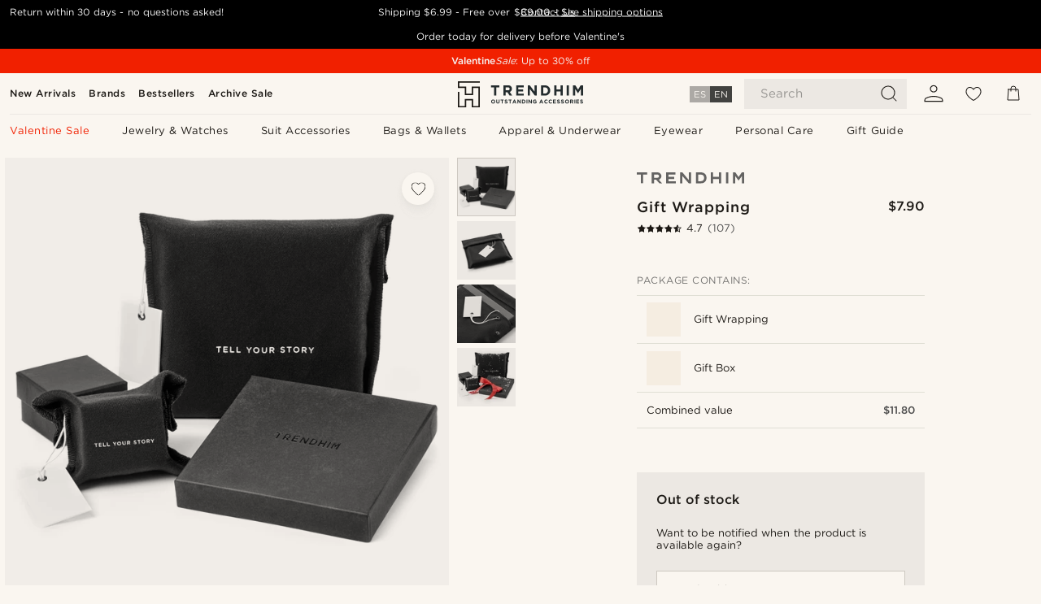

--- FILE ---
content_type: text/html; charset=utf-8
request_url: https://www.google.com/recaptcha/api2/aframe
body_size: 268
content:
<!DOCTYPE HTML><html><head><meta http-equiv="content-type" content="text/html; charset=UTF-8"></head><body><script nonce="aTz5ejwXKQ95XUs7CmmQgw">/** Anti-fraud and anti-abuse applications only. See google.com/recaptcha */ try{var clients={'sodar':'https://pagead2.googlesyndication.com/pagead/sodar?'};window.addEventListener("message",function(a){try{if(a.source===window.parent){var b=JSON.parse(a.data);var c=clients[b['id']];if(c){var d=document.createElement('img');d.src=c+b['params']+'&rc='+(localStorage.getItem("rc::a")?sessionStorage.getItem("rc::b"):"");window.document.body.appendChild(d);sessionStorage.setItem("rc::e",parseInt(sessionStorage.getItem("rc::e")||0)+1);localStorage.setItem("rc::h",'1769641284419');}}}catch(b){}});window.parent.postMessage("_grecaptcha_ready", "*");}catch(b){}</script></body></html>